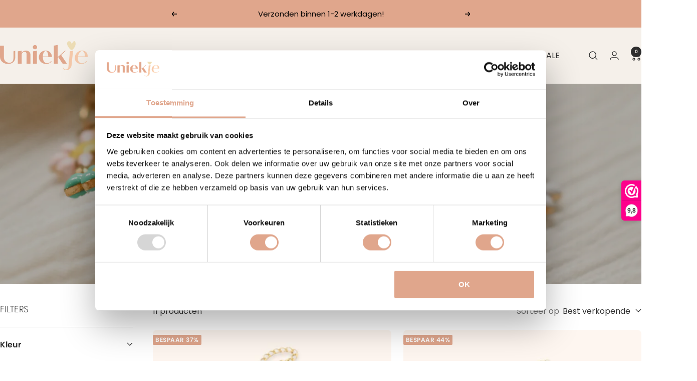

--- FILE ---
content_type: text/javascript
request_url: https://uniekje.nl/cdn/shop/t/49/assets/custom.js?v=167639537848865775061761743141
body_size: -699
content:
//# sourceMappingURL=/cdn/shop/t/49/assets/custom.js.map?v=167639537848865775061761743141


--- FILE ---
content_type: text/javascript
request_url: https://uniekje.nl/cdn/shop/t/49/assets/custom.js?v=167639537848865775061761743141
body_size: -713
content:
//# sourceMappingURL=/cdn/shop/t/49/assets/custom.js.map?v=167639537848865775061761743141


--- FILE ---
content_type: application/x-javascript
request_url: https://consentcdn.cookiebot.com/consentconfig/0c40394a-c402-4fd5-beb0-6e06669c9043/uniekje.nl/configuration.js
body_size: 371
content:
CookieConsent.configuration.tags.push({id:187099005,type:"script",tagID:"",innerHash:"",outerHash:"",tagHash:"17184660048171",url:"https://consent.cookiebot.com/uc.js",resolvedUrl:"https://consent.cookiebot.com/uc.js",cat:[1]});CookieConsent.configuration.tags.push({id:187099010,type:"script",tagID:"",innerHash:"",outerHash:"",tagHash:"10332088104727",url:"https://static.klaviyo.com/onsite/js/V2v34g/klaviyo.js?company_id=V2v34g",resolvedUrl:"https://static.klaviyo.com/onsite/js/V2v34g/klaviyo.js?company_id=V2v34g",cat:[2,3,5]});CookieConsent.configuration.tags.push({id:187099011,type:"script",tagID:"",innerHash:"",outerHash:"",tagHash:"10275553884182",url:"",resolvedUrl:"",cat:[4]});CookieConsent.configuration.tags.push({id:187099013,type:"script",tagID:"",innerHash:"",outerHash:"",tagHash:"4087646428579",url:"",resolvedUrl:"",cat:[4]});CookieConsent.configuration.tags.push({id:187099014,type:"script",tagID:"",innerHash:"",outerHash:"",tagHash:"150243568929",url:"",resolvedUrl:"",cat:[1]});CookieConsent.configuration.tags.push({id:187099018,type:"script",tagID:"",innerHash:"",outerHash:"",tagHash:"2029201668698",url:"",resolvedUrl:"",cat:[5]});CookieConsent.configuration.tags.push({id:187099019,type:"script",tagID:"",innerHash:"",outerHash:"",tagHash:"4482594524997",url:"",resolvedUrl:"",cat:[3]});CookieConsent.configuration.tags.push({id:187099020,type:"script",tagID:"",innerHash:"",outerHash:"",tagHash:"237867973688",url:"https://uniekje.nl/cdn/shopifycloud/perf-kit/shopify-perf-kit-2.1.2.min.js",resolvedUrl:"https://uniekje.nl/cdn/shopifycloud/perf-kit/shopify-perf-kit-2.1.2.min.js",cat:[5]});CookieConsent.configuration.tags.push({id:187099021,type:"iframe",tagID:"",innerHash:"",outerHash:"",tagHash:"5859174650726",url:"https://dashboard.webwinkelkeur.nl/webshops/widget_html?id=1208695&layout=new_default&theme=dark&color=%23CDAC74&show=yes&view=slider&amount=6&width=manual&width_amount=280px&height=250px&interval=5000&language=nld",resolvedUrl:"https://dashboard.webwinkelkeur.nl/webshops/widget_html?id=1208695&layout=new_default&theme=dark&color=%23CDAC74&show=yes&view=slider&amount=6&width=manual&width_amount=280px&height=250px&interval=5000&language=nld",cat:[1]});